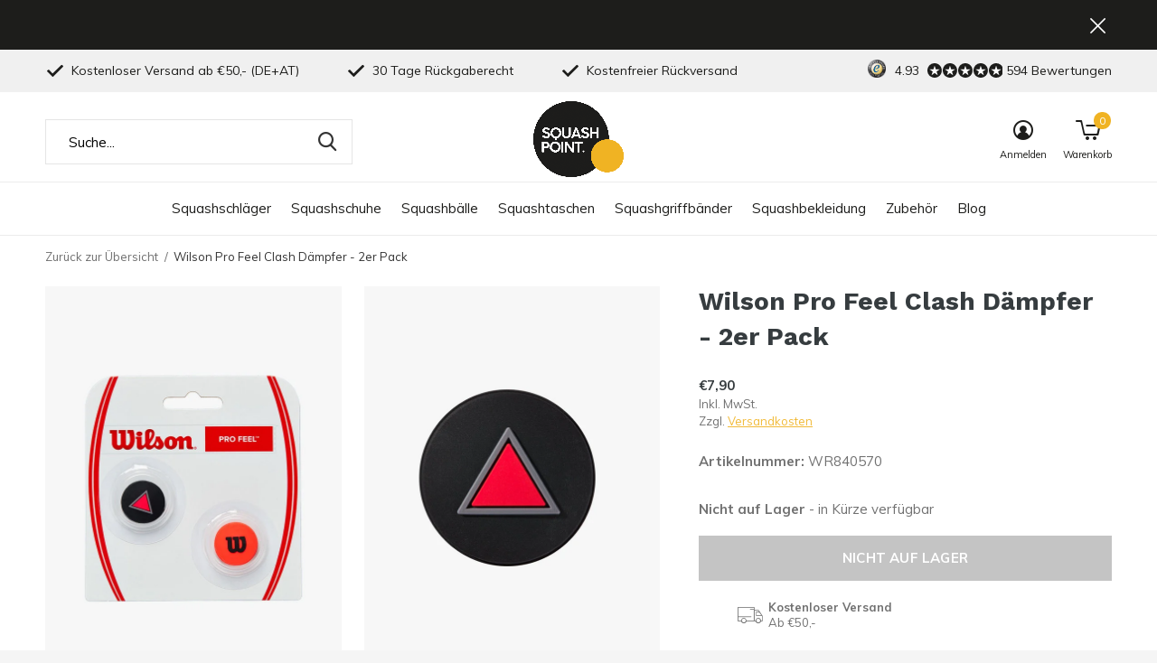

--- FILE ---
content_type: text/html;charset=utf-8
request_url: https://www.squashpoint.de/wilson-pro-feel-clash-dampfer.html
body_size: 10098
content:
<!doctype html>
<html class="new mobile  " lang="de" dir="ltr">
	<head>
        <meta charset="utf-8"/>
<!-- [START] 'blocks/head.rain' -->
<!--

  (c) 2008-2026 Lightspeed Netherlands B.V.
  http://www.lightspeedhq.com
  Generated: 22-01-2026 @ 15:52:05

-->
<link rel="canonical" href="https://www.squashpoint.de/wilson-pro-feel-clash-dampfer.html"/>
<link rel="alternate" href="https://www.squashpoint.de/index.rss" type="application/rss+xml" title="Zuletzt angesehen"/>
<meta name="robots" content="noodp,noydir"/>
<meta name="google-site-verification" content="a3LFi2C1Ge5ySABss09wxn7Vs1BHwjMfdnqo8bFeLvU"/>
<meta name="google-site-verification" content="Di9tMbmRwHATDLKh-wvNGvi_C_CbpIX1lGpkyRAuP24"/>
<meta property="og:url" content="https://www.squashpoint.de/wilson-pro-feel-clash-dampfer.html?source=facebook"/>
<meta property="og:site_name" content="Squashpoint"/>
<meta property="og:title" content="Wilson Pro Feel Clash Dämpfer kaufen?"/>
<meta property="og:description" content="Steigere dein Spielvergnügen mit diesem Wilson Pro Feel Clash Dämpfer. Die Dämpfer sind paarweise verpackt und kommen in den Farben schwarz und rot."/>
<meta property="og:image" content="https://cdn.webshopapp.com/shops/39998/files/381069405/wilson-pro-feel-clash-daempfer-2er-pack.jpg"/>
<!--[if lt IE 9]>
<script src="https://cdn.webshopapp.com/assets/html5shiv.js?2025-02-20"></script>
<![endif]-->
<!-- [END] 'blocks/head.rain' -->
		<meta charset="utf-8">
		<meta http-equiv="x-ua-compatible" content="ie=edge">
		<title>Wilson Pro Feel Clash Dämpfer kaufen? - Squashpoint</title>
		<meta name="description" content="Steigere dein Spielvergnügen mit diesem Wilson Pro Feel Clash Dämpfer. Die Dämpfer sind paarweise verpackt und kommen in den Farben schwarz und rot.">
		<meta name="keywords" content="Wilson, Pro, Feel, Clash, Dämpfer, -, 2er, Pack, Squashschläger, Squashbälle, Squashtaschen, Griffbänder, Saiten, Textilien, Squashpoint">
		<meta name="theme-color" content="#ffffff">
		<meta name="MobileOptimized" content="320">
		<meta name="HandheldFriendly" content="true">
<!-- 		<meta name="viewport" content="width=device-width,initial-scale=1,maximum-scale=1,viewport-fit=cover,target-densitydpi=device-dpi,shrink-to-fit=no"> -->
    <meta name="viewport" content="width=device-width, initial-scale=1.0, maximum-scale=5.0, user-scalable=no">
    <meta name="apple-mobile-web-app-capable" content="yes">
    <meta name="apple-mobile-web-app-status-bar-style" content="black">
		<meta name="author" content="https://www.dmws.nl">
		<link rel="preload" as="style" href="https://cdn.webshopapp.com/assets/gui-2-0.css?2025-02-20">
		<link rel="preload" as="style" href="https://cdn.webshopapp.com/assets/gui-responsive-2-0.css?2025-02-20">
		<link rel="preload" href="https://fonts.googleapis.com/css?family=Muli:100,300,400,500,600,700,800,900%7CWork%20Sans:100,300,400,500,600,700,800,900&display=block" as="style">
		<link rel="preload" as="style" href="https://cdn.webshopapp.com/shops/39998/themes/162415/assets/fixed.css?2026010109533920210105160803">
    <link rel="preload" as="style" href="https://cdn.webshopapp.com/shops/39998/themes/162415/assets/screen.css?2026010109533920210105160803">
		<link rel="preload" as="style" href="https://cdn.webshopapp.com/shops/39998/themes/162415/assets/custom.css?2026010109533920210105160803">
		<link rel="preload" as="font" href="https://cdn.webshopapp.com/shops/39998/themes/162415/assets/icomoon.woff2?2026010109533920210105160803">
		<link rel="preload" as="script" href="https://cdn.webshopapp.com/assets/jquery-1-9-1.js?2025-02-20">
		<link rel="preload" as="script" href="https://cdn.webshopapp.com/assets/jquery-ui-1-10-1.js?2025-02-20">
		<link rel="preload" as="script" href="https://cdn.webshopapp.com/shops/39998/themes/162415/assets/scripts.js?2026010109533920210105160803">
		<link rel="preload" as="script" href="https://cdn.webshopapp.com/shops/39998/themes/162415/assets/custom.js?2026010109533920210105160803">
    <link rel="preload" as="script" href="https://cdn.webshopapp.com/assets/gui.js?2025-02-20">
		<link href="https://fonts.googleapis.com/css?family=Muli:100,300,400,500,600,700,800,900%7CWork%20Sans:100,300,400,500,600,700,800,900&display=block" rel="stylesheet" type="text/css">
		<link rel="stylesheet" media="screen" href="https://cdn.webshopapp.com/assets/gui-2-0.css?2025-02-20">
		<link rel="stylesheet" media="screen" href="https://cdn.webshopapp.com/assets/gui-responsive-2-0.css?2025-02-20">
    <link rel="stylesheet" media="screen" href="https://cdn.webshopapp.com/shops/39998/themes/162415/assets/fixed.css?2026010109533920210105160803">
		<link rel="stylesheet" media="screen" href="https://cdn.webshopapp.com/shops/39998/themes/162415/assets/screen.css?2026010109533920210105160803">
		<link rel="stylesheet" media="screen" href="https://cdn.webshopapp.com/shops/39998/themes/162415/assets/custom.css?2026010109533920210105160803">
		<link rel="icon" type="image/x-icon" href="https://cdn.webshopapp.com/shops/39998/themes/162415/v/141852/assets/favicon.png?20200712160605">
		<link rel="apple-touch-icon" href="https://cdn.webshopapp.com/shops/39998/themes/162415/assets/apple-touch-icon.png?2026010109533920210105160803">
		<link rel="mask-icon" href="https://cdn.webshopapp.com/shops/39998/themes/162415/assets/safari-pinned-tab.svg?2026010109533920210105160803" color="#000000">
		<link rel="manifest" href="https://cdn.webshopapp.com/shops/39998/themes/162415/assets/manifest.json?2026010109533920210105160803">
		<link rel="preconnect" href="https://ajax.googleapis.com">
		<link rel="preconnect" href="//cdn.webshopapp.com/">
		<link rel="preconnect" href="https://fonts.googleapis.com">
		<link rel="preconnect" href="https://fonts.gstatic.com" crossorigin>
		<link rel="dns-prefetch" href="https://ajax.googleapis.com">
		<link rel="dns-prefetch" href="//cdn.webshopapp.com/">	
		<link rel="dns-prefetch" href="https://fonts.googleapis.com">
		<link rel="dns-prefetch" href="https://fonts.gstatic.com" crossorigin>
    <script src="https://cdn.webshopapp.com/assets/jquery-1-9-1.js?2025-02-20"></script>
    <script src="https://cdn.webshopapp.com/assets/jquery-ui-1-10-1.js?2025-02-20"></script>
		<meta name="msapplication-config" content="https://cdn.webshopapp.com/shops/39998/themes/162415/assets/browserconfig.xml?2026010109533920210105160803">
<meta property="og:title" content="Wilson Pro Feel Clash Dämpfer kaufen?">
<meta property="og:type" content="website"> 
<meta property="og:description" content="Steigere dein Spielvergnügen mit diesem Wilson Pro Feel Clash Dämpfer. Die Dämpfer sind paarweise verpackt und kommen in den Farben schwarz und rot.">
<meta property="og:site_name" content="Squashpoint">
<meta property="og:url" content="https://www.squashpoint.de/">
<meta property="og:image" content="https://cdn.webshopapp.com/shops/39998/files/381069405/300x250x2/wilson-pro-feel-clash-daempfer-2er-pack.jpg">
<meta itemprop="price" content="7.90"><meta itemprop="priceCurrency" content="EUR">
<meta name="twitter:title" content="Wilson Pro Feel Clash Dämpfer kaufen?">
<meta name="twitter:description" content="Steigere dein Spielvergnügen mit diesem Wilson Pro Feel Clash Dämpfer. Die Dämpfer sind paarweise verpackt und kommen in den Farben schwarz und rot.">
<meta name="twitter:site" content="Squashpoint">
<meta name="twitter:card" content="https://cdn.webshopapp.com/shops/39998/themes/162415/v/141852/assets/logo.png?20200712160605">
<meta name="twitter:image" content="https://cdn.webshopapp.com/shops/39998/files/381069405/300x250x2/wilson-pro-feel-clash-daempfer-2er-pack.jpg">
<script type="application/ld+json">
  [
        {
      "@context": "http://schema.org",
      "@type": "Product", 
      "name": "Wilson Pro Feel Clash Dämpfer - 2er Pack",
      "url": "https://www.squashpoint.de/wilson-pro-feel-clash-dampfer.html",
                  "image": "https://cdn.webshopapp.com/shops/39998/files/381069405/300x250x2/wilson-pro-feel-clash-daempfer-2er-pack.jpg",      "gtin13": "097512510226",      "mpn": "WR840570",      "sku": "WR840570",      "offers": {
        "@type": "Offer",
        "price": "7.90",        "url": "https://www.squashpoint.de/wilson-pro-feel-clash-dampfer.html",
        "priceValidUntil": "2027-01-22",
        "priceCurrency": "EUR"      }
          },
        {
      "@context": "http://schema.org/",
      "@type": "Organization",
      "url": "https://www.squashpoint.de/",
      "name": "Squashpoint",
      "legalName": "Squashpoint",
      "description": "Steigere dein Spielvergnügen mit diesem Wilson Pro Feel Clash Dämpfer. Die Dämpfer sind paarweise verpackt und kommen in den Farben schwarz und rot.",
      "logo": "https://cdn.webshopapp.com/shops/39998/themes/162415/v/141852/assets/logo.png?20200712160605",
      "image": "https://cdn.webshopapp.com/shops/39998/themes/162415/v/2754591/assets/banner-grid-banner-1-image.jpg?20251120102059",
      "contactPoint": {
        "@type": "ContactPoint",
        "contactType": "Customer service",
        "telephone": "+31 43 23 400 10"
      },
      "address": {
        "@type": "PostalAddress",
        "streetAddress": "Bloemendalstraat 19",
        "addressLocality": "Niederlande",
        "postalCode": "6291 CL Vaals",
        "addressCountry": "DE"
      }
      ,
      "aggregateRating": {
          "@type": "AggregateRating",
          "bestRating": "5",
          "worstRating": "1",
          "ratingValue": "4.93",
          "reviewCount": "594",
          "url":"https://www.trustedshops.de/bewertung/info_XFC96E7F6AF5FAAE772CDD2162D818307.html?utm_source=shop&amp;utm_medium=link&amp;utm_content=allRatings__full&amp;utm_campaign=trustbadge_maximised"
      }
         
    },
    { 
      "@context": "http://schema.org", 
      "@type": "WebSite", 
      "url": "https://www.squashpoint.de/", 
      "name": "Squashpoint",
      "description": "Steigere dein Spielvergnügen mit diesem Wilson Pro Feel Clash Dämpfer. Die Dämpfer sind paarweise verpackt und kommen in den Farben schwarz und rot.",
      "author": [
        {
          "@type": "Organization",
          "url": "https://www.dmws.nl/",
          "name": "DMWS B.V.",
          "address": {
            "@type": "PostalAddress",
            "streetAddress": "Klokgebouw 195 (Strijp-S)",
            "addressLocality": "Eindhoven",
            "addressRegion": "NB",
            "postalCode": "5617 AB",
            "addressCountry": "NL"
          }
        }
      ]
    }
  ]
</script>    	</head>
	<body>
  	    <ul class="hidden-data hidden"><li>39998</li><li>162415</li><li>nee</li><li>de</li><li>live</li><li>info//squashpoint/de</li><li>https://www.squashpoint.de/</li></ul><div id="root" ><header id="top" class="v2 static"><p id="logo" class="text-center"><a href="https://www.squashpoint.de/" accesskey="h"><img src="https://cdn.webshopapp.com/shops/39998/themes/162415/v/141852/assets/logo.png?20200712160605" alt="Squashschläger &amp; Zubehör online kaufen"></a></p><nav id="skip"><ul><li><a href="#nav" accesskey="n">Ga naar navigatie (n)</a></li><li><a href="#content" accesskey="c">Ga naar inhoud (c)</a></li><li><a href="#footer" accesskey="f">Ga naar footer (f)</a></li></ul></nav><nav id="nav" aria-label="Wählen Sie eine Kategorie" class="align-center"><ul><li ><a  href="https://www.squashpoint.de/squashschlaeger/">Squashschläger</a><ul><li><a href="https://www.squashpoint.de/squashschlaeger/dunlop/">Dunlop</a></li><li><a href="https://www.squashpoint.de/squashschlaeger/eye/">Eye</a></li><li><a href="https://www.squashpoint.de/squashschlaeger/harrow/">Harrow</a></li><li><a href="https://www.squashpoint.de/squashschlaeger/head/">Head</a></li><li><a href="https://www.squashpoint.de/squashschlaeger/karakal/">Karakal</a></li><li><a href="https://www.squashpoint.de/squashschlaeger/prince/">Prince</a></li><li><a href="https://www.squashpoint.de/squashschlaeger/tecnifibre/">Tecnifibre</a></li><li><a href="https://www.squashpoint.de/squashschlaeger/unsquashable/">Unsquashable</a></li><li><a href="https://www.squashpoint.de/squashschlaeger/wilson/">Wilson</a></li><li><a href="https://www.squashpoint.de/squashschlaeger/2-schlaeger-angebote/">2 Schläger Angebote</a></li></ul></li><li ><a  href="https://www.squashpoint.de/squashschuhe/">Squashschuhe</a><ul><li><a href="https://www.squashpoint.de/squashschuhe/asics/">Asics</a></li><li><a href="https://www.squashpoint.de/squashschuhe/kanso/">Kanso</a></li><li><a href="https://www.squashpoint.de/squashschuhe/salming/">Salming</a></li><li><a href="https://www.squashpoint.de/squashschuhe/unsquashable/">Unsquashable</a></li></ul></li><li ><a  href="https://www.squashpoint.de/squashbaelle/">Squashbälle</a></li><li ><a  href="https://www.squashpoint.de/squashtaschen/">Squashtaschen</a><ul><li><a href="https://www.squashpoint.de/squashtaschen/babolat/">Babolat</a></li><li><a href="https://www.squashpoint.de/squashtaschen/dunlop/">Dunlop</a></li><li><a href="https://www.squashpoint.de/squashtaschen/head/">Head</a></li><li><a href="https://www.squashpoint.de/squashtaschen/prince/">Prince</a></li><li><a href="https://www.squashpoint.de/squashtaschen/tecnifibre/">Tecnifibre</a></li><li><a href="https://www.squashpoint.de/squashtaschen/unsquashable/">Unsquashable</a></li><li><a href="https://www.squashpoint.de/squashtaschen/wilson/">Wilson</a></li></ul></li><li ><a  href="https://www.squashpoint.de/squashgriffbaender/">Squashgriffbänder</a></li><li ><a  href="https://www.squashpoint.de/squashbekleidung/">Squashbekleidung</a><ul><li><a href="https://www.squashpoint.de/squashbekleidung/squashbekleidung-herren/">Squashbekleidung Herren</a></li><li><a href="https://www.squashpoint.de/squashbekleidung/squashsocken/">Squashsocken</a></li></ul></li><li ><a  href="https://www.squashpoint.de/zubehoer/">Zubehör</a><ul><li><a href="https://www.squashpoint.de/zubehoer/geschenkgutscheine/">Geschenkgutscheine</a></li><li><a href="https://www.squashpoint.de/zubehoer/squashsaiten/">Squashsaiten</a></li><li><a href="https://www.squashpoint.de/zubehoer/squashbrillen/">Squashbrillen</a></li><li><a href="https://www.squashpoint.de/zubehoer/schweissbaender/">Schweißbänder</a></li><li><a href="https://www.squashpoint.de/zubehoer/stirnbaender/">Stirnbänder</a></li><li><a href="https://www.squashpoint.de/zubehoer/daempfer/">Dämpfer</a></li><li><a href="https://www.squashpoint.de/zubehoer/rahmenschutzband/">Rahmenschutzband</a></li><li><a href="https://www.squashpoint.de/zubehoer/trinkflaschen/">Trinkflaschen</a></li><li><a href="https://www.squashpoint.de/zubehoer/sport-einlegesohlen/">Sport Einlegesohlen</a></li></ul></li><li ><a href="https://www.squashpoint.de/blogs/blog/" title="Blog">Blog</a><div><ul class="list-gallery"><li><a href="https://www.squashpoint.de/blogs/blog/entfalte-dein-volles-potenzial-mit-den-neuen-carbo/"><img src="https://dummyimage.com/240x230/fff.png/fff" data-src="https://cdn.webshopapp.com/shops/39998/files/465210593/480x460x1/image.jpg" alt="Entfalte dein volles Potenzial mit den neuen Carboflex X-Top V2 Schlägern" width="240" height="230"> Entfalte dein volles Pote...                <span>View article</span></a></li><li><a href="https://www.squashpoint.de/blogs/blog/entfessle-dein-spiel-mit-den-neuen-dunlop-fx-squas/"><img src="https://dummyimage.com/240x230/fff.png/fff" data-src="https://cdn.webshopapp.com/shops/39998/files/463209748/480x460x1/image.jpg" alt="Entfessle dein Spiel mit den neuen Dunlop FX Squashschlägern" width="240" height="230"> Entfessle dein Spiel mit ...                <span>View article</span></a></li><li><a href="https://www.squashpoint.de/blogs/blog/wie-man-ein-gutes-squash-training-plant/"><img src="https://dummyimage.com/240x230/fff.png/fff" data-src="https://cdn.webshopapp.com/shops/39998/files/330685995/480x460x1/image.jpg" alt="Wie man ein gutes Squash-Training plant" width="240" height="230"> Wie man ein gutes Squash-...                <span>View article</span></a></li><li><a href="https://www.squashpoint.de/blogs/blog/der-richtige-squashball-fuer-kalte-wintertage/"><img src="https://dummyimage.com/240x230/fff.png/fff" data-src="https://cdn.webshopapp.com/shops/39998/files/250308923/480x460x1/image.jpg" alt="Der richtige Squashball für kalte Wintertage" width="240" height="230"> Der richtige Squashball f...                <span>View article</span></a></li><li><a href="https://www.squashpoint.de/blogs/blog/welchen-slash-schlaeger-soll-ich-waehlen/"><img src="https://dummyimage.com/240x230/fff.png/fff" data-src="https://cdn.webshopapp.com/shops/39998/files/437420502/480x460x1/image.jpg" alt="Welchen Slash Schläger soll ich wählen?" width="240" height="230"> Welchen Slash Schläger s...                <span>View article</span></a></li></ul></div></li></ul><ul><li class="search"><a href="./"><i class="icon-zoom2"></i><span>suche</span></a></li><li class="login"><a href=""><i class="icon-user-circle"></i><span>anmelden</span></a></li><li class="cart"><a href="https://www.squashpoint.de/cart/"><i class="icon-cart5"></i><span>warenkorb</span><span class="no">0</span></a></li></ul></nav><div class="bar with-trustmark"><ul class="list-usp"><li><i class="icon-check"></i> Kostenloser Versand ab €50,- (DE+AT)</li><li><i class="icon-check"></i> 30 Tage Rückgaberecht</li><li><i class="icon-check"></i> Kostenfreier Rückversand</li></ul><p><span class="trustmark desktop-only"><a href="https://www.trustedshops.de/bewertung/info_XFC96E7F6AF5FAAE772CDD2162D818307.html?utm_source=shop&amp;utm_medium=link&amp;utm_content=buyerprotection_box_check_certificate__full&amp;utm_campaign=maximizedTrustbadge" target="_blank"><img src="https://cdn.webshopapp.com/shops/39998/themes/162415/v/141854/assets/trustmark-image.png?20200712160928" width="" height="20"></a></span><a href="https://www.trustedshops.de/bewertung/info_XFC96E7F6AF5FAAE772CDD2162D818307.html" target="_blank"><span class="rating-a c round_stars" data-val="4.93" data-of="5">4.93</span><span class="mobile-hide">594 Bewertungen</span></a></p></div><p class="announcement"><a class="close" href="./"></a></p><p class="announcement mobile"><a class="close" href="./"></a></p><form action="https://www.squashpoint.de/search/" method="get" id="formSearch" data-search-type="desktop"><p><label for="q">Suche...</label><input id="q" name="q" type="search" value="" autocomplete="off" required data-input="desktop"><button type="submit">Suche</button></p><div class="search-autocomplete" data-search-type="desktop"><ul class="list-cart small m0"></ul></div></form><div class="module-product-bar"><figure><img src="https://dummyimage.com/45x45/fff.png/fff" data-src="https://cdn.webshopapp.com/shops/39998/files/381069405/90x90x1/wilson-pro-feel-clash-daempfer-2er-pack.jpg" alt="Wilson Pro Feel Clash Dämpfer - 2er Pack" width="45" height="45"></figure><h3> Wilson Pro Feel Clash Dämpfer - 2er Pack</h3><p class="price">
      €7,90
          </p><p class="link-btn"><a disabled>Nicht auf Lager</a></p></div></header><main id="content" ><nav class="nav-breadcrumbs desktop-only"><ul><li><a href="https://www.squashpoint.de/">Zurück zur Übersicht</a></li><li>Wilson Pro Feel Clash Dämpfer - 2er Pack</li></ul></nav><article class="module-product"><ul class="list-product"><li class=""><a data-fancybox-group="gallery" href="https://cdn.webshopapp.com/shops/39998/files/381069405/image.jpg"><img src="https://cdn.webshopapp.com/shops/39998/files/381069405/660x900x1/wilson-pro-feel-clash-daempfer-2er-pack.jpg" alt="Wilson Pro Feel Clash Dämpfer - 2er Pack" width="660" height="900"></a><ul class="label"></ul></li><li class=""><a data-fancybox-group="gallery" href="https://cdn.webshopapp.com/shops/39998/files/381069413/image.jpg"><img src="https://cdn.webshopapp.com/shops/39998/files/381069413/660x900x1/wilson-pro-feel-clash-daempfer-2er-pack.jpg" alt="Wilson Pro Feel Clash Dämpfer - 2er Pack" width="660" height="900"></a></li><li class=""><a data-fancybox-group="gallery" href="https://cdn.webshopapp.com/shops/39998/files/381069435/image.jpg"><img src="https://cdn.webshopapp.com/shops/39998/files/381069435/660x900x1/wilson-pro-feel-clash-daempfer-2er-pack.jpg" alt="Wilson Pro Feel Clash Dämpfer - 2er Pack" width="660" height="900"></a></li></ul><div><header><h1>Wilson Pro Feel Clash Dämpfer - 2er Pack</h1></header><form action="https://www.squashpoint.de/cart/add/250765037/" id="product_configure_form" method="post" class="form-product" data-url="https://www.squashpoint.de/cart/add/250765037/"><div class="fieldset"><p class="price">
          €7,90
                    <span>Inkl. MwSt.</span><span>Zzgl. <a href="https://www.squashpoint.de/service/shipping-returns/" target="_blank">Versandkosten</a></span></p><ul class="list-plain"><li><span class="strong">Artikelnummer:</span> WR840570</li></ul><p><span class="strong">
                                    Nicht auf Lager
                                  </span>
          - in Kürze verfügbar                            </p><input data-always type="hidden" name="bundle_id" id="product_configure_bundle_id" value=""></div><p class="submit m15"><button type="submit" disabled>Nicht auf Lager</button></p><ul class="list-usp"><li><i class="icon-truck"></i><span class="strong">Kostenloser Versand</span> Ab €50,-</li></ul></form></div></article><div class="cols-d m70 product-content"><article><h5 class="s28 m10">Produktbeschreibung</h5><h2 class="product">Wilson Pro Feel Clash Dämpfer</h2><p style="text-align: justify;">Steigere dein Spielvergnügen mit diesem Wilson Pro Feel Clash Dämpfer. Dieser Schalldämpfer besteht aus einem weichen Material, das übermäßige Vibrationen des Schlägers perfekt absorbiert und das Spielen komfortabler und leiser macht. Vibrationen entstehen, wenn der Ball auf die Saiten des Schlägers trifft und dies zu einer Belastung deiner Hand oder deines Arms führen kann.<br /><br />Die Wilson Pro Feel Clash Dämpfer sind paarweise verpackt.</p></article><aside><h5 class="s28 m10">Eigenschaften</h5><ul class="list-info dmws-specs"><li><span>Geeignet für</span> Squash / Tennis / Badminton</li><li><span>Verpackungseinheit</span>  2er Pack</li><li><span>Farbe</span> schwarz / rot</li></ul></aside></div><article class="m40"><header class="heading-mobile text-left"><h5 class="s28 m10">Könnte dir auch gefallen</h5></header><ul class="list-collection slider"><li class=" " data-url="https://www.squashpoint.de/wilson-w-schweissband-2er-pack-schwarz.html?format=json" data-image-size="410x610x"><div class="img"><figure><a href="https://www.squashpoint.de/wilson-w-schweissband-2er-pack-schwarz.html"><img src="https://dummyimage.com/660x900/fff.png/fff" data-src="https://cdn.webshopapp.com/shops/39998/files/277379554/660x900x1/wilson-w-schweissband-2er-pack.jpg" alt="Wilson &#039;W&#039; Schweißband - 2er Pack" width="310" height="430" class="first-image"></a></figure><form action="https://www.squashpoint.de/cart/add/188238622/" method="post" class="variant-select-snippet" data-novariantid="94031872" data-problem="https://www.squashpoint.de/wilson-w-schweissband-2er-pack-schwarz.html"><p><span class="variant"><select></select></span><button class="add-size-to-cart full-width" type="">In den Warenkorb</button></p></form></div><ul class="label"></ul><h3 class="mobile-nobrand"><a href="https://www.squashpoint.de/wilson-w-schweissband-2er-pack-schwarz.html">Wilson &#039;W&#039; Schweißband - 2er Pack</a></h3><p class="price">€5,90    <span class="legal">Inkl. MwSt.</span><span class="legal">Zzgl. <a href="https://www.squashpoint.de/service/shipping-returns/" target="_blank">Versandkosten</a></span></p></li><li class=" " data-url="https://www.squashpoint.de/head-pro-daempfer-schwarz-rot.html?format=json" data-image-size="410x610x"><div class="img"><figure><a href="https://www.squashpoint.de/head-pro-daempfer-schwarz-rot.html"><img src="https://dummyimage.com/660x900/fff.png/fff" data-src="https://cdn.webshopapp.com/shops/39998/files/179100227/660x900x1/head-pro-daempfer.jpg" alt="Head Pro Dämpfer" width="310" height="430" class="first-image"></a></figure><form action="https://www.squashpoint.de/cart/add/127964099/" method="post" class="variant-select-snippet" data-novariantid="65845151" data-problem="https://www.squashpoint.de/head-pro-daempfer-schwarz-rot.html"><p><span class="variant"><select></select></span><button class="add-size-to-cart full-width" type="">In den Warenkorb</button></p></form></div><ul class="label"></ul><h3 class="mobile-nobrand"><a href="https://www.squashpoint.de/head-pro-daempfer-schwarz-rot.html">Head Pro Dämpfer</a></h3><p class="price">€5,90    <span class="legal">Inkl. MwSt.</span><span class="legal">Zzgl. <a href="https://www.squashpoint.de/service/shipping-returns/" target="_blank">Versandkosten</a></span></p></li><li class=" " data-url="https://www.squashpoint.de/wilson-herren-quarter-socken-weiss.html?format=json" data-image-size="410x610x"><div class="img"><figure><a href="https://www.squashpoint.de/wilson-herren-quarter-socken-weiss.html"><img src="https://dummyimage.com/660x900/fff.png/fff" data-src="https://cdn.webshopapp.com/shops/39998/files/179100359/660x900x1/wilson-herren-quarter-socken-3er-pack.jpg" alt="Wilson Herren Quarter Socken - 3er Pack" width="310" height="430" class="first-image"></a></figure><form action="https://www.squashpoint.de/cart/add/240636917/" method="post" class="variant-select-snippet" data-novariantid="65845217" data-problem="https://www.squashpoint.de/wilson-herren-quarter-socken-weiss.html"><p><span class="variant"><select></select></span><button class="add-size-to-cart full-width" type="">In den Warenkorb</button></p></form></div><ul class="label"></ul><h3 class="mobile-nobrand"><a href="https://www.squashpoint.de/wilson-herren-quarter-socken-weiss.html">Wilson Herren Quarter Socken - 3er Pack</a></h3><p class="price">€12,90    <span class="legal">Inkl. MwSt.</span><span class="legal">Zzgl. <a href="https://www.squashpoint.de/service/shipping-returns/" target="_blank">Versandkosten</a></span></p></li><li class=" " data-url="https://www.squashpoint.de/head-xtra-daempfer-transparent-schwarz.html?format=json" data-image-size="410x610x"><div class="img"><figure><a href="https://www.squashpoint.de/head-xtra-daempfer-transparent-schwarz.html"><img src="https://dummyimage.com/660x900/fff.png/fff" data-src="https://cdn.webshopapp.com/shops/39998/files/179100215/660x900x1/head-xtra-daempfer.jpg" alt="Head Xtra Dämpfer" width="310" height="430" class="first-image"></a></figure><form action="https://www.squashpoint.de/cart/add/127964090/" method="post" class="variant-select-snippet" data-novariantid="65845142" data-problem="https://www.squashpoint.de/head-xtra-daempfer-transparent-schwarz.html"><p><span class="variant"><select></select></span><button class="add-size-to-cart full-width" type="">In den Warenkorb</button></p></form></div><ul class="label"></ul><h3 class="mobile-nobrand"><a href="https://www.squashpoint.de/head-xtra-daempfer-transparent-schwarz.html">Head Xtra Dämpfer</a></h3><p class="price">€5,90    <span class="legal">Inkl. MwSt.</span><span class="legal">Zzgl. <a href="https://www.squashpoint.de/service/shipping-returns/" target="_blank">Versandkosten</a></span></p></li><li class=" " data-url="https://www.squashpoint.de/wilson-pro-comfort-overgrip-weiss.html?format=json" data-image-size="410x610x"><div class="img"><figure><a href="https://www.squashpoint.de/wilson-pro-comfort-overgrip-weiss.html"><img src="https://dummyimage.com/660x900/fff.png/fff" data-src="https://cdn.webshopapp.com/shops/39998/files/179100482/660x900x1/wilson-pro-comfort-overgrip.jpg" alt="Wilson Pro Comfort Overgrip" width="310" height="430" class="first-image"></a></figure><form action="https://www.squashpoint.de/cart/add/127964354/" method="post" class="variant-select-snippet" data-novariantid="65845307" data-problem="https://www.squashpoint.de/wilson-pro-comfort-overgrip-weiss.html"><p><span class="variant"><select></select></span><button class="add-size-to-cart full-width" type="">In den Warenkorb</button></p></form></div><ul class="label"></ul><h3 class="mobile-nobrand"><a href="https://www.squashpoint.de/wilson-pro-comfort-overgrip-weiss.html">Wilson Pro Comfort Overgrip</a></h3><p class="price">€7,90    <span class="legal">Inkl. MwSt.</span><span class="legal">Zzgl. <a href="https://www.squashpoint.de/service/shipping-returns/" target="_blank">Versandkosten</a></span></p></li><li class=" " data-url="https://www.squashpoint.de/head-pro-daempfer-weiss-schwarz.html?format=json" data-image-size="410x610x"><div class="img"><figure><a href="https://www.squashpoint.de/head-pro-daempfer-weiss-schwarz.html"><img src="https://dummyimage.com/660x900/fff.png/fff" data-src="https://cdn.webshopapp.com/shops/39998/files/179100224/660x900x1/head-pro-daempfer.jpg" alt="Head Pro Dämpfer" width="310" height="430" class="first-image"></a></figure><form action="https://www.squashpoint.de/cart/add/127964096/" method="post" class="variant-select-snippet" data-novariantid="65845148" data-problem="https://www.squashpoint.de/head-pro-daempfer-weiss-schwarz.html"><p><span class="variant"><select></select></span><button class="add-size-to-cart full-width" type="">In den Warenkorb</button></p></form></div><ul class="label"></ul><h3 class="mobile-nobrand"><a href="https://www.squashpoint.de/head-pro-daempfer-weiss-schwarz.html">Head Pro Dämpfer</a></h3><p class="price">€5,90    <span class="legal">Inkl. MwSt.</span><span class="legal">Zzgl. <a href="https://www.squashpoint.de/service/shipping-returns/" target="_blank">Versandkosten</a></span></p></li><li class=" " data-url="https://www.squashpoint.de/dunlop-pro-squashball-3er-pack.html?format=json" data-image-size="410x610x"><div class="img"><figure><a href="https://www.squashpoint.de/dunlop-pro-squashball-3er-pack.html"><img src="https://dummyimage.com/660x900/fff.png/fff" data-src="https://cdn.webshopapp.com/shops/39998/files/230877692/660x900x1/dunlop-pro-squashball-doppelter-gelber-punkt-3er-p.jpg" alt="Dunlop Pro Squashball (doppelter gelber Punkt) - 3er Pack" width="310" height="430" class="first-image"></a></figure><form action="https://www.squashpoint.de/cart/add/160771745/" method="post" class="variant-select-snippet" data-novariantid="81254492" data-problem="https://www.squashpoint.de/dunlop-pro-squashball-3er-pack.html"><p><span class="variant"><select></select></span><button class="add-size-to-cart full-width" type="">In den Warenkorb</button></p></form></div><ul class="label"><li class="overlay-c mobile-hide">Sale</li><li class="overlay-c fill">-22%</li></ul><h3 class="mobile-nobrand"><a href="https://www.squashpoint.de/dunlop-pro-squashball-3er-pack.html">Dunlop Pro Squashball (doppelter gelber Punkt) - 3er Pack</a></h3><p class="price">€9,95<span>€12,75</span><span class="legal">Inkl. MwSt.</span><span class="legal">Zzgl. <a href="https://www.squashpoint.de/service/shipping-returns/" target="_blank">Versandkosten</a></span></p></li></ul></article><article><header class="heading-mobile text-left"><h5 class="s28 m10">Zuletzt angesehen</h5></header><ul class="list-collection compact"><li class="single no-ajax text-left"><div class="img"><figure><img src="https://cdn.webshopapp.com/shops/39998/files/381069405/660x900x1/wilson-pro-feel-clash-daempfer.jpg" alt="Wilson Pro Feel Clash Dämpfer" width="310" height="430"></figure><form class="desktop-only" action="https://www.squashpoint.de/wilson-pro-feel-clash-dampfer.html" method="post"><p><button class="w100" type="submit">Produkt anzeigen</button></p></form></div><h2><a href="https://www.squashpoint.de/wilson-pro-feel-clash-dampfer.html">Wilson Pro Feel Clash Dämpfer</a></h2><p class="price">€7,90</p></li></ul></article></main><aside id="cart"><h5>Warenkorb</h5><p>
    Keine Artikel in Ihrem Warenkorb...
  </p><p class="submit"><span><span>Restbetrag zur kostenlosen Lieferung</span> €50,00</span><span class="strong"><span>Gesamtsumme inkl. MwSt.</span> €0,00</span><a href="https://www.squashpoint.de/cart/">Zur Kasse</a></p></aside><form action="https://www.squashpoint.de/account/loginPost/" method="post" id="login"><h5>Anmelden</h5><p><label for="lc">E-Mail-Adresse</label><input type="email" id="lc" name="email" autocomplete='email' placeholder="E-Mail-Adresse" required></p><p><label for="ld">Passwort</label><input type="password" id="ld" name="password" autocomplete='current-password' placeholder="Passwort" required><a href="https://www.squashpoint.de/account/password/">Passwort vergessen?</a></p><p><button class="side-login-button" type="submit">Anmelden</button></p><footer><ul class="list-checks"><li>Alle Ihre Bestellungen und Rücksendungen an einem Ort</li><li>Der Bestellvorgang ist noch schneller</li><li>Ihr Einkaufswagen wird immer und überall gespeichert</li></ul><p class="link-btn"><a class="" href="https://www.squashpoint.de/account/register/">Registrieren</a></p></footer><input type="hidden" name="key" value="731e635d16d3c67122755ce5885d63bf" /><input type="hidden" name="type" value="login" /></form><p id="compare-btn" ><a class="open-compare"><i class="icon-compare"></i><span>vergleichen</span><span class="compare-items" data-compare-items>0</span></a></p><aside id="compare"><h5>Produkte vergleichen</h5><ul class="list-cart compare-products"></ul><p class="submit"><span>You can compare a maximum of 5 products</span><a href="https://www.squashpoint.de/compare/">Vergleich starten</a></p></aside><footer id="footer"><form id="formNewsletter" action="https://www.squashpoint.de/account/newsletter/" method="post" class="form-newsletter"><input type="hidden" name="key" value="731e635d16d3c67122755ce5885d63bf" /><h2 class="gui-page-title">Abonniere den Squashpoint-Newsletter</h2><p>Erhalte unsere neuesten Angebote, Tipps und vieles mehr</p><p><label for="formNewsletterEmail">Deine Mail-Adresse</label><input type="email" id="formNewsletterEmail" name="email" placeholder="Deine Mail-Adresse" required><button type="submit" class="submit-newsletter">JETZ ANMELDEN</button></p></form><nav><div><h3>Kundendienst</h3><ul><li><a href="https://www.squashpoint.de/service/">Kontakt</a></li><li><a href="https://www.squashpoint.de/service/shipping-returns/">Versand &amp; Lieferung</a></li><li><a href="https://www.squashpoint.de/service/zahlungsmethoden/">Zahlungsmethoden</a></li><li><a href="https://www.squashpoint.de/service/widerrufsrecht/">Widerrufsrecht</a></li><li><a href="https://www.squashpoint.de/service/garantie-beanstandungen/">Garantie &amp; Beanstandungen</a></li><li><a href="https://www.squashpoint.de/service/ueber-squashpoint/">Über Squashpoint</a></li><li><a href="https://www.squashpoint.de/service/general-terms-conditions/">AGB</a></li><li><a href="https://www.squashpoint.de/service/impressum/">Impressum</a></li><li><a href="https://www.squashpoint.de/service/datenschutz/">Datenschutz</a></li></ul></div><div><h3>Mein Konto</h3><ul><li><a href="https://www.squashpoint.de/account/" title="Kundenkonto anlegen">Kundenkonto anlegen</a></li><li><a href="https://www.squashpoint.de/account/orders/" title="Meine Bestellungen">Meine Bestellungen</a></li><li><a href="https://www.squashpoint.de/account/tickets/" title="Meine Nachrichten (Tickets)">Meine Nachrichten (Tickets)</a></li></ul></div><div><h3>Kategorien</h3><ul><li><a href="https://www.squashpoint.de/squashschlaeger/">Squashschläger</a></li><li><a href="https://www.squashpoint.de/squashschuhe/">Squashschuhe</a></li><li><a href="https://www.squashpoint.de/squashbaelle/">Squashbälle</a></li><li><a href="https://www.squashpoint.de/squashtaschen/">Squashtaschen</a></li><li><a href="https://www.squashpoint.de/squashgriffbaender/">Squashgriffbänder</a></li><li><a href="https://www.squashpoint.de/squashbekleidung/">Squashbekleidung</a></li><li><a href="https://www.squashpoint.de/zubehoer/">Zubehör</a></li></ul></div><div><h3>Impressum</h3><ul class="contact-footer m10"><li><span class="strong">Squashpoint</span></li><li>Bloemendalstraat 19</li><li>6291 CL Vaals</li><li>Niederlande</li></ul><ul class="contact-footer m10"><li>Registernummer: 69224773</li><li>Umsatzsteuer-ID: NL857790559B01</li><li>Alle Preise inkl. der gesetzl. MwSt.</li></ul></div><div class="double"><ul class="link-btn"><li class="callus"><a href="tel:+31 43 23 400 10" class="a">Ruf uns an</a></li><li class="mailus"><a href="/cdn-cgi/l/email-protection#3f565159507f4c4e4a5e4c574f5056514b115b5a" class="a">E-Mail</a></li></ul><ul class="list-social"><li><a rel="external" href="https://www.facebook.com/Squashpoint-1430586630566812/"><i class="icon-facebook"></i><span>Facebook</span></a></li><li><a rel="external" href="https://www.youtube.com/channel/UCClYZuxxuqP_pe1SdFN-Bkg"><i class="icon-youtube"></i><span>Youtube</span></a></li></ul></div><figure><img data-src="https://cdn.webshopapp.com/shops/39998/themes/162415/assets/logo-upload-footer.png?2026010109533920210105160803" alt="Squashschläger &amp; Zubehör online kaufen" width="180" height="40"></figure></nav><ul class="list-payments dmws-payments"><li><img data-src="https://cdn.webshopapp.com/shops/39998/themes/162415/assets/z-banktransfer.png?2026010109533920210105160803" alt="banktransfer" width="45" height="21"></li><li><img data-src="https://cdn.webshopapp.com/shops/39998/themes/162415/assets/z-paypalcp.png?2026010109533920210105160803" alt="paypalcp" width="45" height="21"></li><li><img data-src="https://cdn.webshopapp.com/shops/39998/themes/162415/assets/z-mastercard.png?2026010109533920210105160803" alt="mastercard" width="45" height="21"></li><li><img data-src="https://cdn.webshopapp.com/shops/39998/themes/162415/assets/z-visa.png?2026010109533920210105160803" alt="visa" width="45" height="21"></li><li><img data-src="https://cdn.webshopapp.com/shops/39998/themes/162415/assets/z-americanexpress.png?2026010109533920210105160803" alt="americanexpress" width="45" height="21"></li></ul><p class="copyright dmws-copyright">© Copyright <span class="date">2019</span> - Theme By <a href="https://dmws.nl/themes/" target="_blank" rel="noopener">DMWS</a> x <a href="https://plus.dmws.nl/" title="Upgrade your theme with Plus+ for Lightspeed" target="_blank" rel="noopener">Plus+</a></p></footer><div class="rich-snippet text-center"><div><span class="strong">Squashpoint</span><span><span> 4.93</span> / <span>5</span></span> -
    <span> 594 </span> Bewertungen @ <a target="_blank" href="https://www.trustedshops.de/bewertung/info_XFC96E7F6AF5FAAE772CDD2162D818307.html?utm_source=shop&amp;utm_medium=link&amp;utm_content=allRatings__full&amp;utm_campaign=trustbadge_maximised">Trusted Shops</a></div></div><script data-cfasync="false" src="/cdn-cgi/scripts/5c5dd728/cloudflare-static/email-decode.min.js"></script><script>
   var mobilemenuOpenSubsOnly = '0';
       var instaUser = false;
    var showSecondImage = 1;
  var newsLetterSeconds = '3';
   var test = 'test';
	var basicUrl = 'https://www.squashpoint.de/';
  var ajaxTranslations = {"Add to cart":"In den Warenkorb","Wishlist":"Wunschzettel","Add to wishlist":"Zur Wunschliste hinzuf\u00fcgen","Compare":"Vergleichen","Add to compare":"Zum Vergleich hinzuf\u00fcgen","Brands":"Marken","Discount":"Rabatt","Delete":"Entfernen","Total excl. VAT":"Insgesamt exkl. MwSt.","Shipping costs":"Versandkosten","Total incl. VAT":"Gesamtsumme inkl. MwSt.","Read more":"mehr lesen","Read less":"Weniger lesen","No products found":"Keine Produkte gefunden","View all results":"Alle Ergebnisse anzeigen","":""};
  var categories_shop = {"1526237":{"id":1526237,"parent":0,"path":["1526237"],"depth":1,"image":0,"type":"category","url":"squashschlaeger","title":"Squashschl\u00e4ger","description":"","count":128,"subs":{"1549409":{"id":1549409,"parent":1526237,"path":["1549409","1526237"],"depth":2,"image":0,"type":"category","url":"squashschlaeger\/dunlop","title":"Dunlop","description":"","count":40},"12202955":{"id":12202955,"parent":1526237,"path":["12202955","1526237"],"depth":2,"image":0,"type":"category","url":"squashschlaeger\/eye","title":"Eye","description":"","count":1},"7348289":{"id":7348289,"parent":1526237,"path":["7348289","1526237"],"depth":2,"image":0,"type":"category","url":"squashschlaeger\/harrow","title":"Harrow","description":"","count":5},"1549493":{"id":1549493,"parent":1526237,"path":["1549493","1526237"],"depth":2,"image":0,"type":"category","url":"squashschlaeger\/head","title":"Head","description":"","count":19},"6720821":{"id":6720821,"parent":1526237,"path":["6720821","1526237"],"depth":2,"image":0,"type":"category","url":"squashschlaeger\/karakal","title":"Karakal","description":"","count":10},"1549499":{"id":1549499,"parent":1526237,"path":["1549499","1526237"],"depth":2,"image":0,"type":"category","url":"squashschlaeger\/prince","title":"Prince","description":"","count":3},"1549507":{"id":1549507,"parent":1526237,"path":["1549507","1526237"],"depth":2,"image":0,"type":"category","url":"squashschlaeger\/tecnifibre","title":"Tecnifibre","description":"","count":29},"8357549":{"id":8357549,"parent":1526237,"path":["8357549","1526237"],"depth":2,"image":0,"type":"category","url":"squashschlaeger\/unsquashable","title":"Unsquashable","description":"","count":19},"2281464":{"id":2281464,"parent":1526237,"path":["2281464","1526237"],"depth":2,"image":0,"type":"category","url":"squashschlaeger\/wilson","title":"Wilson","description":"","count":12},"6720839":{"id":6720839,"parent":1526237,"path":["6720839","1526237"],"depth":2,"image":0,"type":"category","url":"squashschlaeger\/2-schlaeger-angebote","title":"2 Schl\u00e4ger Angebote","description":"","count":35}}},"7613945":{"id":7613945,"parent":0,"path":["7613945"],"depth":1,"image":0,"type":"category","url":"squashschuhe","title":"Squashschuhe","description":"","count":43,"subs":{"7613957":{"id":7613957,"parent":7613945,"path":["7613957","7613945"],"depth":2,"image":0,"type":"category","url":"squashschuhe\/asics","title":"Asics","description":"","count":14},"12461335":{"id":12461335,"parent":7613945,"path":["12461335","7613945"],"depth":2,"image":0,"type":"category","url":"squashschuhe\/kanso","title":"Kanso","description":"","count":3},"7613972":{"id":7613972,"parent":7613945,"path":["7613972","7613945"],"depth":2,"image":0,"type":"category","url":"squashschuhe\/salming","title":"Salming","description":"","count":11},"12268910":{"id":12268910,"parent":7613945,"path":["12268910","7613945"],"depth":2,"image":0,"type":"category","url":"squashschuhe\/unsquashable","title":"Unsquashable","description":"","count":6}}},"1535107":{"id":1535107,"parent":0,"path":["1535107"],"depth":1,"image":0,"type":"category","url":"squashbaelle","title":"Squashb\u00e4lle","description":"","count":14},"1535111":{"id":1535111,"parent":0,"path":["1535111"],"depth":1,"image":0,"type":"category","url":"squashtaschen","title":"Squashtaschen","description":"","count":63,"subs":{"12500740":{"id":12500740,"parent":1535111,"path":["12500740","1535111"],"depth":2,"image":0,"type":"category","url":"squashtaschen\/babolat","title":"Babolat","description":"","count":2},"1617495":{"id":1617495,"parent":1535111,"path":["1617495","1535111"],"depth":2,"image":0,"type":"category","url":"squashtaschen\/dunlop","title":"Dunlop","description":"Suchst Du eine funktionelle Schl\u00e4gertasche oder einen Rucksack von Dunlop? Dann schaue dir unser umfangreiches Angebot der Dunlop-Squashtaschen an. Wettbewerbsf\u00e4hige Preise garantiert!","count":19},"1617545":{"id":1617545,"parent":1535111,"path":["1617545","1535111"],"depth":2,"image":0,"type":"category","url":"squashtaschen\/head","title":"Head","description":"","count":11},"1617547":{"id":1617547,"parent":1535111,"path":["1617547","1535111"],"depth":2,"image":0,"type":"category","url":"squashtaschen\/prince","title":"Prince","description":"","count":2},"1617561":{"id":1617561,"parent":1535111,"path":["1617561","1535111"],"depth":2,"image":0,"type":"category","url":"squashtaschen\/tecnifibre","title":"Tecnifibre","description":"","count":15},"8358011":{"id":8358011,"parent":1535111,"path":["8358011","1535111"],"depth":2,"image":0,"type":"category","url":"squashtaschen\/unsquashable","title":"Unsquashable","description":"","count":5},"6720869":{"id":6720869,"parent":1535111,"path":["6720869","1535111"],"depth":2,"image":0,"type":"category","url":"squashtaschen\/wilson","title":"Wilson","description":"","count":1}}},"1535113":{"id":1535113,"parent":0,"path":["1535113"],"depth":1,"image":0,"type":"category","url":"squashgriffbaender","title":"Squashgriffb\u00e4nder","description":"","count":52},"6720878":{"id":6720878,"parent":0,"path":["6720878"],"depth":1,"image":0,"type":"category","url":"squashbekleidung","title":"Squashbekleidung","description":"","count":67,"subs":{"7365161":{"id":7365161,"parent":6720878,"path":["7365161","6720878"],"depth":2,"image":0,"type":"category","url":"squashbekleidung\/squashbekleidung-herren","title":"Squashbekleidung Herren","description":"","count":68},"6832577":{"id":6832577,"parent":6720878,"path":["6832577","6720878"],"depth":2,"image":0,"type":"category","url":"squashbekleidung\/squashsocken","title":"Squashsocken","description":"","count":30}}},"6720884":{"id":6720884,"parent":0,"path":["6720884"],"depth":1,"image":0,"type":"category","url":"zubehoer","title":"Zubeh\u00f6r","description":"","count":111,"subs":{"9705433":{"id":9705433,"parent":6720884,"path":["9705433","6720884"],"depth":2,"image":0,"type":"category","url":"zubehoer\/geschenkgutscheine","title":"Geschenkgutscheine","description":"","count":9},"6745169":{"id":6745169,"parent":6720884,"path":["6745169","6720884"],"depth":2,"image":0,"type":"category","url":"zubehoer\/squashsaiten","title":"Squashsaiten","description":"","count":16},"6745193":{"id":6745193,"parent":6720884,"path":["6745193","6720884"],"depth":2,"image":0,"type":"category","url":"zubehoer\/squashbrillen","title":"Squashbrillen","description":"","count":11},"6745202":{"id":6745202,"parent":6720884,"path":["6745202","6720884"],"depth":2,"image":0,"type":"category","url":"zubehoer\/schweissbaender","title":"Schwei\u00dfb\u00e4nder","description":"","count":37},"6745208":{"id":6745208,"parent":6720884,"path":["6745208","6720884"],"depth":2,"image":0,"type":"category","url":"zubehoer\/stirnbaender","title":"Stirnb\u00e4nder","description":"","count":16},"6762989":{"id":6762989,"parent":6720884,"path":["6762989","6720884"],"depth":2,"image":0,"type":"category","url":"zubehoer\/daempfer","title":"D\u00e4mpfer","description":"","count":8},"6762995":{"id":6762995,"parent":6720884,"path":["6762995","6720884"],"depth":2,"image":0,"type":"category","url":"zubehoer\/rahmenschutzband","title":"Rahmenschutzband","description":"","count":2},"7545485":{"id":7545485,"parent":6720884,"path":["7545485","6720884"],"depth":2,"image":0,"type":"category","url":"zubehoer\/trinkflaschen","title":"Trinkflaschen","description":"","count":7},"10103268":{"id":10103268,"parent":6720884,"path":["10103268","6720884"],"depth":2,"image":0,"type":"category","url":"zubehoer\/sport-einlegesohlen","title":"Sport Einlegesohlen","description":"","count":1}}}};
  var readMore = 'mehr lesen';
  var searchUrl = 'https://www.squashpoint.de/search/';
  var scriptsUrl = 'https://cdn.webshopapp.com/shops/39998/themes/162415/assets/async-scripts.js?2026010109533920210105160803';
  var customUrl = 'https://cdn.webshopapp.com/shops/39998/themes/162415/assets/async-custom.js?2026010109533920210105160803';
  var popupUrl = 'https://cdn.webshopapp.com/shops/39998/themes/162415/assets/popup.js?2026010109533920210105160803';
  var fancyCss = 'https://cdn.webshopapp.com/shops/39998/themes/162415/assets/fancybox.css?2026010109533920210105160803';
  var fancyJs = 'https://cdn.webshopapp.com/shops/39998/themes/162415/assets/fancybox.js?2026010109533920210105160803';
  var checkoutLink = 'https://www.squashpoint.de/checkout/';
  var exclVat = 'exkl. MwSt.';
  var compareUrl = 'https://www.squashpoint.de/compare/?format=json';
  var wishlistUrl = 'https://www.squashpoint.de/account/wishlist/?format=json';
  var shopSsl = true;
  var loggedIn = 0;
  var shopId = 39998;
  var priceStatus = 'enabled';
	var shopCurrency = '€';  
  var imageRatio = '660x900';
  var imageFill = '1';
    var freeShippingFrom = '14';
	var showFrom = '08';
	var template = 'pages/product.rain';
  var by = 'Durch';
	var chooseV = 'Bitte wählen Sie';
	var blogUrl = 'https://www.squashpoint.de/blogs/';
  var heroSpeed = '5000';
  var view = 'Ansehen';
  var pointsTranslation = 'points';
  var applyTranslation = 'Anwenden';
                                                                      
  var showDays = [
          1,
        2,
        3,
        4,
        5,
          ];
  
	var noRewards = 'Für diese Bestellung sind keine Prämien verfügbar.';
	var validFor = 'Gültig für';
    	var dev = false;
     
  window.LS_theme = {
    "name":"Access",
    "developer":"DMWS",
    "docs":"https://supportdmws.zendesk.com/hc/nl/sections/360004945520-Theme-Access",
  }
</script><style></style><style>
/* Safari Hotfix */
#login { display:none; }
.login-active #login { display: unset; }
/* End Safari Hotfix */
</style></div><script defer src="https://cdn.webshopapp.com/shops/39998/themes/162415/assets/scripts.js?2026010109533920210105160803"></script><script defer src="https://cdn.webshopapp.com/shops/39998/themes/162415/assets/custom.js?2026010109533920210105160803"></script><script>let $ = jQuery</script><script src="https://cdn.webshopapp.com/assets/gui.js?2025-02-20"></script><script src="https://cdn.webshopapp.com/assets/gui-responsive-2-0.js?2025-02-20"></script><!-- [START] 'blocks/body.rain' --><script>
(function () {
  var s = document.createElement('script');
  s.type = 'text/javascript';
  s.async = true;
  s.src = 'https://www.squashpoint.de/services/stats/pageview.js?product=125988250&hash=e712';
  ( document.getElementsByTagName('head')[0] || document.getElementsByTagName('body')[0] ).appendChild(s);
})();
</script><script>
// VIEWSION.net APPLoader
var d=document;var s=d.createElement('script');s.async=true;s.type="text/javascript";s.src="https://seoshop.viewsion.net/apps/js/c/eb06d/apploader.js";d.body.appendChild(s);
</script><!-- [END] 'blocks/body.rain' --><script></script>	</body>
</html>

--- FILE ---
content_type: text/javascript;charset=utf-8
request_url: https://www.squashpoint.de/services/stats/pageview.js?product=125988250&hash=e712
body_size: -412
content:
// SEOshop 22-01-2026 15:52:07